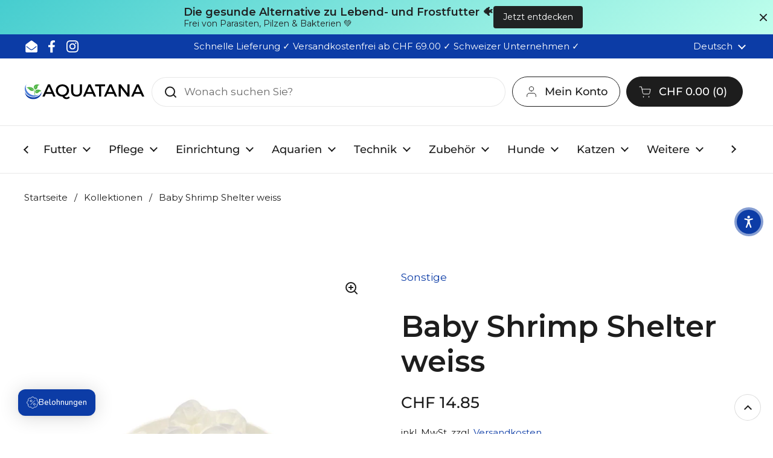

--- FILE ---
content_type: text/css
request_url: https://www.aquatana.ch/cdn/shop/t/22/assets/design-pack-styles.css?v=73312958073048714521708771727
body_size: 978
content:
[id^=DP--]{margin-left:auto;margin-right:auto;position:relative;text-transform:unset;letter-spacing:unset;margin:unset;padding:unset;z-index:1}.dsgn-pck__section *{box-sizing:border-box!important}.dsgn-pck__section img{max-width:100%}[class^=design_pack_-_fixed]{display:none}.dsgn-pck__section h1,.dsgn-pck__section h2,.dsgn-pck__section h3,.dsgn-pck__section h4,.dsgn-pck__section h5,.dsgn-pck__section h6{color:inherit;text-transform:none;letter-spacing:0;margin:0;padding:0}.dsgn-pck__rte,.dsgn-pck__rte p,.dsgn-pck__rte a,.dsgn-pck__rte a:hover,.dsgn-pck__rte a:visited,.dsgn-pck__rte a:focus{color:inherit;text-transform:none;letter-spacing:0;margin:0;padding:0}.dsgn-pck__rte a{text-decoration:underline}.dsgn-pck__rte p{margin-bottom:.8em}.dsgn-pck__rte p:last-of-type{margin-bottom:0}.dsgn-pck__rte ul{margin:1em 0;padding-left:40px}.dsgn-pck__rte li{list-style:unset}.dsgn-pck__absolute-link{position:absolute;top:0;left:0;right:0;bottom:0;opacity:0;z-index:2}.dsgn-pck__relative{position:relative}h1.dsgn-pck__heading,h2.dsgn-pck__heading,h3.dsgn-pck__heading,h4.dsgn-pck__heading,h5.dsgn-pck__heading,h6.dsgn-pck__heading{margin-bottom:1.2rem}.dsgn-pck__text{margin:0;color:inherit}.dsgn-pck__button{font-family:inherit;cursor:pointer;text-transform:unset;-webkit-appearance:none}.dsgn-pck__button:after{display:none}.dsgn-pck__section button,.dsgn-pck__section input[type=text],.dsgn-pck__section input[type=email]{-webkit-appearance:none}.dsgn-pck__sizer{margin-left:auto;margin-right:auto}.dsgn-pck__height-sizer{display:table}.dsgn-pck__height--x-small{height:125px}.dsgn-pck__height--small{height:300px}.dsgn-pck__height--medium{height:475px}.dsgn-pck__height--large{height:650px}.dsgn-pck__height--x-large{height:775px}@media only screen and (max-width: 767px){.dsgn-pck__height--x-small{height:94px}.dsgn-pck__height--small{height:225px}.dsgn-pck__height--medium{height:357px}.dsgn-pck__height--large{height:488px}.dsgn-pck__height--x-large{height:582px}}.dsgn-pck__image__wrapper{display:grid;position:relative;margin:0}.dsgn-pck__image__wrapper svg{display:block}.dsgn-pck__image__wrapper:not(.dsgn-pck__image__wrapper--contain) svg{width:inherit;height:inherit}.dsgn-pck__image__wrapper>*{grid-area:1 / 1 / 2 / 2}.dsgn-pck__image__wrapper img,.dsgn-pck__image__wrapper .dsgn-pck__placeholder{object-fit:cover;top:0;right:0;bottom:0;left:0;width:100%;height:100%;position:absolute}.dsgn-pck__image__wrapper--contain img{object-fit:contain}.dsgn_pck__image-link{display:block;overflow:hidden}div.DP__widths{display:inline-block!important;vertical-align:top;font-size:0;margin-left:auto;margin-right:auto}@media (max-width: 767px){div.DP__widths{width:100%!important}}.dsgn-pck__flex{display:flex}.dsgn-pck__flex-wrap{flex-wrap:wrap}.dsgn-pck__flex--1-per-row .dsgn-pck__flex-item{flex-basis:100%}.dsgn-pck__flex--2-per-row .dsgn-pck__flex-item{flex-basis:50%}.dsgn-pck__flex--3-per-row .dsgn-pck__flex-item{flex-basis:33.3333%}.dsgn-pck__flex--4-per-row .dsgn-pck__flex-item{flex-basis:25%}.dsgn-pck__flex--5-per-row .dsgn-pck__flex-item{flex-basis:20%}.dsgn-pck__flex--6-per-row .dsgn-pck__flex-item{flex-basis:16.6666%}.dsgn-pck__flex--7-per-row .dsgn-pck__flex-item{flex-basis:14.3%}.dsgn-pck__flex--8-per-row .dsgn-pck__flex-item{flex-basis:12.5%}.dsgn-pck__flex-row-reverse{flex-direction:row-reverse}.dsgn-pck__grid-row-reverse{direction:rtl}.dsgn-pck__grid-row-reverse *{direction:ltr}.dsgn-pck__justify-left{justify-content:flex-start;text-align:left}.dsgn-pck__justify-center{justify-content:center;text-align:center}.dsgn-pck__justify-right{justify-content:flex-end;text-align:right}.dsgn-pck__justify-justify{justify-content:space-between;text-align:justify}.dsgn-pck__align-top{align-items:flex-start}.dsgn-pck__align-center{align-items:center}.dsgn-pck__align-bottom{align-items:flex-end}.dsgn-pck__text-alignment-left{text-align:left}.dsgn-pck__text-alignment-center{text-align:center}.dsgn-pck__text-alignment-right{text-align:right}.dsgn-pck__text-alignment-justify{text-align:justify}.dsgn-pck__grid{display:grid}.dsgn-pck__grid--1-per-row{grid-template-columns:1fr}.dsgn-pck__grid--2-per-row{grid-template-columns:1fr 1fr}.dsgn-pck__grid--3-per-row{grid-template-columns:1fr 1fr 1fr}.dsgn-pck__grid--4-per-row{grid-template-columns:1fr 1fr 1fr 1fr}.dsgn-pck__grid--5-per-row{grid-template-columns:1fr 1fr 1fr 1fr 1fr}.dsgn-pck__grid--6-per-row{grid-template-columns:1fr 1fr 1fr 1fr 1fr 1fr}.dsgn-pck__grid--7-per-row{grid-template-columns:1fr 1fr 1fr 1fr 1fr 1fr 1fr}.dsgn-pck__grid--8-per-row{grid-template-columns:1fr 1fr 1fr 1fr 1fr 1fr 1fr 1fr}.dsgn-pck__grid-reverse{direction:rtl}.dsgn-pck__grid-reverse *{direction:ltr}.dsgn-pck__unset{font-family:unset;font-size:unset;letter-spacing:unset;line-height:unset;margin:unset;padding:unset;list-style:none}.dsgn-pck__force-full-width{width:100vw;position:relative;left:50%;right:50%;margin-left:-50vw;margin-right:-50vw}.dsgn-pck__visually-hidden{position:absolute!important;height:1px;width:1px;overflow:hidden;clip:rect(1px,1px,1px,1px);white-space:nowrap}.dsgn-pck__recaptcha-message{margin-top:.8em;font-size:.8em}.dsgn-pck__recaptcha-message a,.dsgn-pck__recaptcha-message a:hover,.dsgn-pck__recaptcha-message a:focus{font-style:italic;color:inherit;font-size:inherit}.dsgn-pck__page-intro{width:100%}.dsgn-pck__no-app-warning{position:relative;overflow:hidden;padding:1em}.dsgn-pck__no-app-warning-text{position:relative;background:#ff0;font-weight:700;text-transform:uppercase;padding:10px;max-width:50%;margin:0 auto}.dsgn-pck__no-app-warning-background{position:absolute;top:0;left:0;right:0;bottom:0;width:130%;background:repeating-linear-gradient(-45deg,#ff0,#ff0 20px,#000 20px 40px);animation:dsgn-pck__warning-background 1s linear infinite}@keyframes dsgn-pck__warning-background{to{transform:translate(-56px)}}[style*=--dsgn-pck-animate]{will-change:transform;transform:translateZ(0);opacity:0}.dsgn-pck__animation-applied{overflow:hidden}.dsgn-pck__animation-applied [style*=--dsgn-pck-animate]{--dsgn-pck-animation-multiplier: .5s;animation-duration:.5s;animation-timing-function:ease-out;animation-fill-mode:forwards;animation-delay:calc(var(--dsgn-pck-animation-multiplier) * var(--dsgn-pck-animate))}@keyframes dsgn-pck__animation--fade-in{0%{opacity:0}to{opacity:1}}@keyframes dsgn-pck__animation--fade-in-left{0%{opacity:0;transform:translate(10%)}to{opacity:1;transform:translate(0)}}@keyframes dsgn-pck__animation--fade-in-right{0%{opacity:0;transform:translate(-10%)}to{opacity:1;transform:translate(0)}}@keyframes dsgn-pck__animation--fade-in-down{0%{opacity:0;transform:translateY(-10%)}to{opacity:1;transform:translateY(0)}}@keyframes dsgn-pck__animation--fade-in-up{0%{opacity:0;transform:translateY(10%)}to{opacity:1;transform:translateY(0)}}.dsgn-pck__parallax{position:relative;z-index:1}.dsgn-pck__parallax>.dsgn-pck__parallax-img{position:absolute;object-fit:cover;top:0;left:0;width:100%;height:100%;z-index:-1}.dsgn-pck__desktop--visible{display:inherit}.dsgn-pck__desktop--hidden{display:none!important}@media (max-width: 767px){.dsgn-pck__tablet--visible{display:block}.dsgn-pck__tablet--hidden{display:none}}@media (max-width: 480px){.dsgn-pck__mobile--visible{display:block!important}.dsgn-pck__mobile--hidden{display:none!important}}[class*=dsgn-pck]:empty{display:inherit}.index-sections [class*=DP__]{margin-top:0}.index-sections [class*=DP__].shopify-section:first-child:not(.shopify-section--full-width){margin-top:0}.main-content [class*=DP__]{margin-top:0;margin-bottom:0}
/*# sourceMappingURL=/cdn/shop/t/22/assets/design-pack-styles.css.map?v=73312958073048714521708771727 */


--- FILE ---
content_type: application/javascript
request_url: https://static.profity.ch/clients/main.js
body_size: 1508
content:
(()=>{"use strict";const t={conversion:"clients/conversion.js",main:"clients/main.js",optOut:"clients/opt-out.js",hosts:[["static.profity.ch","ch"],["static.shopmate.de","de"],["static.pl.profity.shop","pl"],["static.sparoo.ch","sparoo"],["static.profity.online","online"],["static.profity.se","se"],["static.profity.at","at"],["static.profity.it","it"],["static.profity.uk","uk"],["www.profity.ch","ch"],["profity.ch.test","local"]],ch:{base_url:"https://www.profity.ch",banner_api_url:"https://sovendus.getback.ch",parameter_name:"puid",shopIds:[1688,1335,1196,334,26]},pl:{base_url:"https://pl.profity.shop",banner_api_url:"https://sovendus.getback.ch",parameter_name:"puid"},de:{base_url:"https://www.shopmate.de",banner_api_url:"https://sovendus.getback.ch",parameter_name:"puid",shopIds:[]},sparoo:{base_url:"https://www.sparoo.ch",banner_api_url:"https://sovendus.getback.ch",parameter_name:"puid",shopIds:[]},online:{base_url:"https://www.profity.online",banner_api_url:"https://sovendus.getback.ch",parameter_name:"puid"},at:{base_url:"https://www.profity.at",banner_api_url:"https://sovendus.getback.ch",parameter_name:"puid",shopIds:[]},uk:{base_url:"https://www.profity.uk",banner_api_url:"https://sovendus.getback.ch",parameter_name:"puid",shopIds:[]},se:{base_url:"https://www.profity.se",banner_api_url:"https://sovendus.getback.ch",parameter_name:"puid",shopIds:[]},it:{base_url:"https://www.profity.it",banner_api_url:"https://sovendus.getback.ch",parameter_name:"puid",shopIds:[]},local:{base_url:"https://profity.ch.test",banner_api_url:"https://sovendus.getback.ch",parameter_name:"puid",shopIds:[]}};let e;function n(t){let n=function(t){for(var e=t+"=",n=document.cookie.split(";"),o=0;o<n.length;o++){for(var r=n[o];" "==r.charAt(0);)r=r.substring(1);if(0==r.indexOf(e))return r.substring(e.length,r.length)}return""}(e.parameter_name)||"";n.indexOf(t)>=0||(n?n+=","+t:n=t,function(t,e,n,o){let r;{let t=new Date;t.setTime(t.getTime()+2592e6),r=t.toUTCString()}o=o||"Lax",document.cookie=t+"="+e+"; path=/; domain=."+function(t){let e=window.location.host.split(".").reverse();return e.length>=3&&e[1].match(/^(com|edu|gov|net|mil|org|nom|co|ac|name|info|biz)$/i)?e[2]+"."+e[1]+"."+e[0]:e[1]+"."+e[0]}()+"; expires="+r+";;SameSite="+o}(e.parameter_name,n))}!function(o){if(!(o||(o=function(){let e={},n=document.currentScript;return n?(n.src.replace(/[?&]+([^=&]+)=([^&]*)/gi,(function(t,n,o){e[n]=o})),e.env||t.hosts.forEach((function(t){if(n.src.indexOf(t[0])>=0)return e.env=t[1],!1})),e):(console.log("Profity script not found."),!1)}())&&o.env))return;e=t[o.env];const r=function(){let t={};return window.location.href.replace(/[?&]+([^=&]+)=([^&]*)/gi,(function(e,n,o){t[n]=o})),t}()[e.parameter_name];if(!r)return;const a=localStorage.getItem("profity_opt_out");if(a){const t=JSON.parse(a);if(t.timestamp>Date.now()-3e5)return t.value?void console.log("User has opted out"):n(r)}!function(t,e,n,o,r){let a;if(n=n||null,(r=r||{}).beforeSend&&"function"==typeof r.beforeSend&&r.beforeSend(),e.indexOf("callback=?")>-1){a="_jsonp_"+Math.round(1e11*Math.random()),window[a]=function(t){o(t)},e=e.replace("callback=?","callback="+a);let t=document.createElement("script");return t.src=e,void document.head.appendChild(t)}let s=!("async"in r)||r.async,i=new XMLHttpRequest;if(i.withCredentials=!0,i.open(t,e,s),i.onload=function(){if("function"==typeof o){let t=this.response;if("application/json"===this.getResponseHeader("content-type")||"application/json"===r.dataType)try{t=JSON.parse(this.response)}catch(e){console.log("error parsing ",this.response,t)}a?window[a](t):o(t)}},r.onError&&"function"==typeof r.onError&&(i.onerror=r.onError),r.dataType&&i.setRequestHeader("Accept",r.dataType),r.dataType||"POST"!==t||i.setRequestHeader("Accept","application/json"),"POST"===t){if(i.setRequestHeader("Content-Type","application/x-www-form-urlencoded; charset=UTF-8"),"object"==typeof n){let t="";for(let e in n)n.hasOwnProperty(e)&&(t+="&"+encodeURIComponent(e)+"="+encodeURIComponent(n[e]));t.length>0&&(t=t.substr(1)),n=t}i.send(n)}else i.send()}("POST","https://cookie.profity.ch/?opt-check","",(function(t){localStorage.setItem("profity_opt_out",JSON.stringify({timestamp:Date.now(),value:parseInt(t.opt_out)})),t.opt_out?console.log("User has opted out"):n(r)}),undefined)}()})();